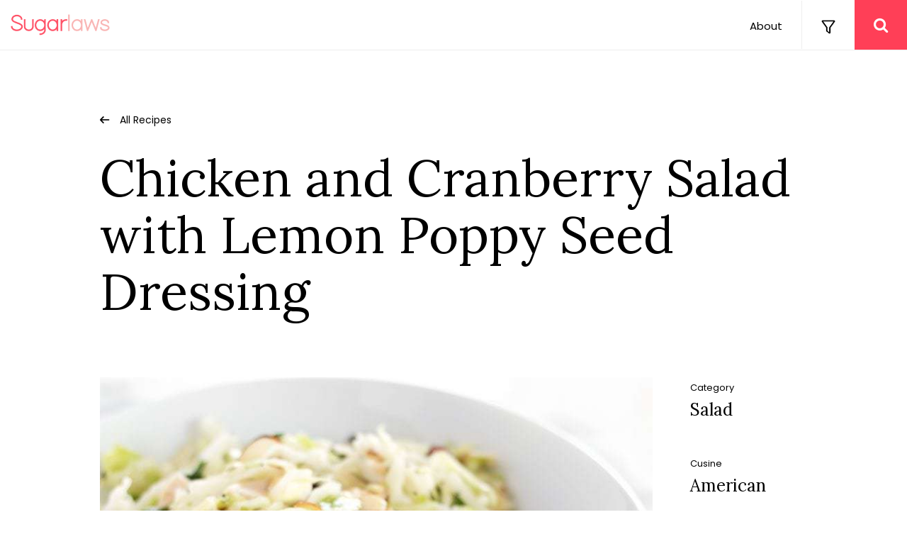

--- FILE ---
content_type: text/html; charset=UTF-8
request_url: https://www.sugarlaws.com/recipe.php?id=4710
body_size: 12870
content:
<!doctype html>
<html lang="en">


                  
   <head>
      <meta charset="utf-8">
      <meta name="viewport" content="width=device-width, initial-scale=1, maximum-scale=1">
      <meta name="format-detection" content="telephone=no">
      <title>Chicken and Cranberry Salad with Lemon Poppy Seed Dressing</title>
      <!-- SET: FAVICON -->
      <link rel="shortcut icon" type="image/x-icon" href="images/favicon.ico">
      <link href="https://fonts.googleapis.com/css?family=Poppins:100,100i,200,200i,300,300i,400,400i,500,500i,600,600i,700,700i,800,800i,900,900i&display=swap&subset=devanagari,latin-ext" rel="stylesheet">
      <link href="https://fonts.googleapis.com/css?family=Lora:400,400i,700,700i&display=swap&subset=cyrillic,cyrillic-ext,latin-ext,vietnamese" rel="stylesheet">
      <link rel="stylesheet" href="https://cdnjs.cloudflare.com/ajax/libs/font-awesome/4.7.0/css/font-awesome.min.css">
      <!-- SET: STYLESHEET -->
      <link rel="stylesheet" href="https://maxcdn.bootstrapcdn.com/bootstrap/4.3.1/css/bootstrap.min.css">
      <link rel="stylesheet" type="text/css" href="css/style.css">
      <!-- SET: SCRIPTS -->
      <!--[if lt IE 9]>
      <script type="text/javascript" src="js/html5shiv.min.js"></script>
      <script type="text/javascript" src="js/IE9.js"></script>
      <style></style>
      <![endif]-->

      <!-- Global site tag (gtag.js) - Google Analytics -->
        <script async src="https://www.googletagmanager.com/gtag/js?id=UA-3127491-2"></script>
        <script>
          window.dataLayer = window.dataLayer || [];
          function gtag(){dataLayer.push(arguments);}
          gtag('js', new Date());

          gtag('config', 'UA-3127491-2');
        </script>


          <style>
          .mainimage {
            max-width: 780px;
            max-height: 620px;
            object-fit:cover;
          }
        </style>

        <script type="application/ld+json">
          {
            "@context": "https://schema.org",
            "@type": "Recipe",
            "author": {"@type": "Organization", "name": "Sugarlaws.com"},
            "datePublished": "2021-04-26",
            "description": "This American recipe for Chicken and Cranberry Salad with Lemon Poppy Seed Dressing is one of our top picks for Salad recipes.",
            "image": "https://s3.amazonaws.com/sugarlaws.com/RecipeImages/ChickenandCranberrySaladwithLemonPoppySeedDressing.jpg",
            "recipeIngredient": [
              "1 cup cooked chicken, diced or shredded ", "1/2 cup dried cranberries ", "1/2 cup sliced almonds  ", "1/2 Tbsp Dijon mustard  ", "1/2 Tbsp honey  ", "1/4 cup neutral salad oil*  ", "1/4 Tbsp poppy seeds  ", "1/4 tsp salt  ", "1/4 tsp sugar  ", "1/8 tsp onion powder  ", "2 Tbsp fresh lemon juice  ", "3  green onions, sliced ", "6 cups shredded cabbage,  ", "Salt, as needed "            ],
            "keywords": "Chicken and Cranberry Salad with Lemon Poppy Seed Dressing",
            "cookTime": "PT30M",
            "prepTime": "PT15M",
            "recipeCategory": "Salad",
            "recipeCuisine": "American",
            "aggregateRating": {"@type":"AggregateRating",
                "reviewCount":"24",
                "ratingValue":"4.9"},
            "name": "Chicken and Cranberry Salad with Lemon Poppy Seed Dressing",
            "video": {"@type": "VideoObject", 
                    "name": "Chicken and Cranberry Salad with Lemon Poppy Seed Dressing", 
                    "description": "This American recipe for Chicken and Cranberry Salad with Lemon Poppy Seed Dressing is one of our top picks for Salad recipes.",
                    "contentUrl": "https://s3.amazonaws.com/sugarlaws.com/Living+Sweetly+with+Sugarlaws.mp4",
                    "embedUrl": "https://www.youtube.com/watch?v=FsXRIhPzdyc", 
                    "thumbnailUrl": "https://s3.amazonaws.com/sugarlaws.com/RecipeImages/ChickenandCranberrySaladwithLemonPoppySeedDressing.jpg",
                    "uploadDate": "2013-01-03T08:00:00+08:00",
                    "interactionStatistic": {
                          "@type": "InteractionCounter",
                          "interactionType": { "@type": "http://schema.org/WatchAction" },
                          "userInteractionCount": "24"
                        }
                  },
            "recipeInstructions": "Remove an damaged outer leaves from the cabbage.   Cut the cabbage into wedges, remove the core, then slice crosswise into thin shreds.   Place the thinly shredded cabbage in a colander and sprinkle liberally with salt.   Massage the salt into the cabbage and let it sit for about five minutes.    While the cabbage is being salted, prepare the dressing by combining the oil, lemon juice, honey, sugar, Dijon, poppy seeds, onion powder, and salt in a bowl or jar.   Whisk the ingredients together or place a lid on the jar and shake until it forms an emulsion .    Rinse the cabbage well to remove the salt.   Toss the cabbage in the colander as you rinse to make sure all the salt is removed.   Let the excess water drain away.    Once the cabbage is rinsed and drained, add it to a bowl with the chopped chicken, sliced almonds, dried cranberries, and sliced green onions.   Give the dressing a quick stir, then pour it over the salad.   Toss the salad until everything is evenly mixed and coated in dressing.   Let marinate 5-10 minutes before serving."
          }
          </script>

   </head>
   <body>
      <!-- wrapper starts -->
      <div class="wrapper">

                  <!-- header starts here -->
         <header class="sticky-top">
            <div class="header-in d-flex align-items-center">
               <div class="logo">
                  <a href="https://www.sugarlaws.com/"><img src="images/logo.png" width="140" height="30" alt="logo"></a>
               </div>
               <nav class="ml-auto">
                  <ul class="d-flex align-items-center justify-content-center">
                     <li><a href="about.php">About</a></li>
                     <li class="filter"><a href="/filters.php"><img src="images/Filter.png" width="20" height="20" alt="filter"></a></li>
                     <li class="search"><a href="#"><i class="fa fa-search" aria-hidden="true"></i></a></li>
                  </ul>
               </nav>
            </div>
            <div class="search-popup">
               <div class="search-pop-up-in d-flex align-items-center">
                  <form action="/search.php" method="post">
                     <div class="form-group">
                     <input type="text" name="search" class="form-control" placeholder="Search Sugarlaws…">
                     <input type="submit" value="Submit" style="display: none;" >
                  </div>
               </form>
                  <div class="close-blk d-flex ml-auto">
                     <a href="#" class="d-flex close-search align-items-center justify-content-center"><img src="images/icon-close.png" width="24" height="24" alt="icon-close"></a>
                  </div>
               </div>
            </div>
         </header>
          <!-- header ends here -->
         <div class="main-content">


              <!--golden-beet-blk starts here -->
            <div class="golden-beet-blk">
               <div class="container">
                  <div class="golden-beet-blk-in">

                     <a href="../index.php">All Recipes</a>
                     <h1>Chicken and Cranberry Salad with Lemon Poppy Seed Dressing</h1>
                     <div class="Pomegranate d-flex">
                        <div class="Pomegranate-left col-md-10">
                           <figure><img src="https://s3.amazonaws.com/sugarlaws.com/RecipeImages/ChickenandCranberrySaladwithLemonPoppySeedDressing.jpg" width="784" height="480" class="mainimage" alt="Chicken and Cranberry Salad with Lemon Poppy Seed Dressing"></figure>
                        </div>
                        <div class="pomegranate-right col-md-2">
                           <ul>
                              <li>
                                 <small>Category</small>
                                 <h4>Salad</h4>
                              </li>
                              <li>
                                 <small>Cusine</small>
                                 <h4>American</h4>
                              </li>
                           </ul>
                        </div>
                     </div>
                     <div class="direction-blk">
                        <div class="tab-links d-flex">
                           <div class="tabs-links-left active tex-left col-md-6">
                              <h6 id="tab1">What do you need?</h6>
                           </div>
                           <div class="tabs-links-left tabs-links-left1 text-left col-md-6 ml-auto">
                              <h6 id="tab2">How to make?</h6>
                           </div>
                        </div>
                        <div class="tabs-wrap clearfix">
                           <div class="tabs-cnt-left  tab1" style="display: inline-block;">
                              <h4>Ingredients</h4>
                              <p>1/4 cup neutral salad oil*  </p><p>2 Tbsp fresh lemon juice  </p><p>1/2 Tbsp honey  </p><p>1/4 tsp sugar  </p><p>1/2 Tbsp Dijon mustard  </p><p>1/4 Tbsp poppy seeds  </p><p>1/8 tsp onion powder  </p><p>1/4 tsp salt  </p><p>6 cups shredded cabbage</p><p>Salt, as needed </p><p>1 cup cooked chicken, diced or shredded </p><p>1/2 cup sliced almonds  </p><p>1/2 cup dried cranberries </p><p>3  green onions, sliced </p>
                           </div>
                           <div class="tabs-cnt-left tabs-cnt-left1 tab2">
                              <h4>Directions</h4>
                              <p>Remove an damaged outer leaves from the cabbage.   Cut the cabbage into wedges, remove the core, then slice crosswise into thin shreds.   Place the thinly shredded cabbage in a colander and sprinkle liberally with salt.   Massage the salt into the cabbage and let it sit for about five minutes.    While the cabbage is being salted, prepare the dressing by combining the oil, lemon juice, honey, sugar, Dijon, poppy seeds, onion powder, and salt in a bowl or jar.   Whisk the ingredients together or place a lid on the jar and shake until it forms an emulsion .    Rinse the cabbage well to remove the salt.   Toss the cabbage in the colander as you rinse to make sure all the salt is removed.   Let the excess water drain away.    Once the cabbage is rinsed and drained, add it to a bowl with the chopped chicken, sliced almonds, dried cranberries, and sliced green onions.   Give the dressing a quick stir, then pour it over the salad.   Toss the salad until everything is evenly mixed and coated in dressing.   Let marinate 5-10 minutes before serving.</p>
                           </div>
                        </div>
                     </div>
                  </div>
               </div>
            </div>
              <!--golden-beet-blk ends here -->
         </div>
         <!-- footer starts here -->
<footer>
   <div class="footer-in d-sm-flex align-items-center justify-content-center">
      <div class="footer-logo">
         <a href="/"><img src="images/logo.png" width="140" height="30" alt="logo"></a>
      </div>
      <p class="ml-auto">Copyright SugarLaws 2026.  All rights reserved.</p>
   </div>
</footer>
<!-- footer ends here -->
      </div>
      <!-- jQuery library -->
      <script src="https://cdnjs.cloudflare.com/ajax/libs/jquery/2.2.2/jquery.min.js"></script>
      <!-- Popper JS -->
      <script src="https://cdnjs.cloudflare.com/ajax/libs/popper.js/1.14.7/umd/popper.min.js"></script>
      <!-- Latest compiled JavaScript -->
      <script src="https://maxcdn.bootstrapcdn.com/bootstrap/4.3.1/js/bootstrap.min.js"></script>
      <script>
         $(document).ready(function(e){
             $('nav ul li.search a').click(function(e){
                 $('body').toggleClass('open-search');
             })                 
         })
      </script>
      <script>
         $(document).ready(function(e){
             $('.close-search').click(function(e){
                 $('body').removeClass('open-search');
             })    
         })
      </script>
       <script>
	$(document).ready(function(e){
        if ($(window).width() < 767) {
   

        
        $('.tabs-links-left h6').click(function(e){
    		var target = "."+$(this).attr('id'); 
            $(target).fadeIn();
            $(target).siblings().hide();
			
			$(this).parent().addClass('active');
			$(this).parent().siblings().removeClass('active');
            
        })
            }
        else {
  
}
		
		
		

 
    })
</script>
      <!-- wrapper ends -->
   </body>
</html>